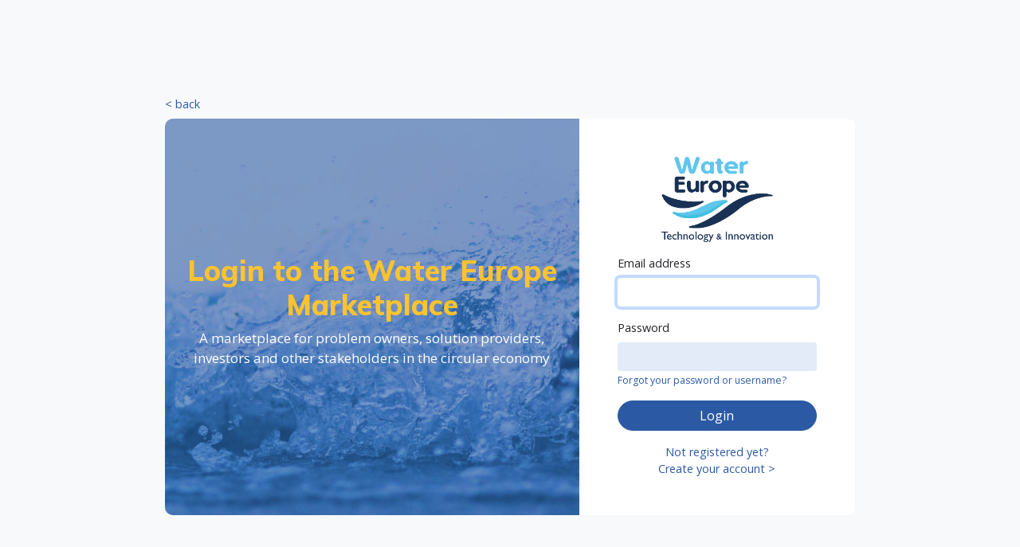

--- FILE ---
content_type: text/html; charset=utf-8
request_url: https://mp.uwmh.eu/admin/login/?next=/d/User/4/
body_size: 2072
content:
<!doctype html>



<html>
<head>

    <!-- Global site tag (gtag.js) - Google Analytics -->
    <script async src="https://www.googletagmanager.com/gtag/js?id=G-RVEK2EN60M"></script>
    <script>
      window.dataLayer = window.dataLayer || [];
      function gtag(){dataLayer.push(arguments);}
      gtag('js', new Date());

      gtag('config', 'G-RVEK2EN60M');
    </script>

	<meta charset="utf-8">
	<meta name="description" content="WE Marketplace">
	<meta name="viewport" content="width=device-width, initial-scale=1">
	<title>Water Europe Marketplace</title>
	<link rel="author" href="humans.txt">

    <link rel="stylesheet" href="/static/css/bootstrap.min.css">
    <link rel="stylesheet" href="/static/css/style.css">
	<link rel="icon" href="/static/img/cropped-favicon-32x32.png" sizes="32x32" />
	<link rel="icon" href="/static/img/cropped-favicon-192x192.png" sizes="192x192" />
	<link rel="apple-touch-icon" href="/static/img/cropped-favicon-180x180.png" />
	<link rel="preconnect" href="https://fonts.googleapis.com">
	<link rel="preconnect" href="https://fonts.gstatic.com" crossorigin>
	<link href="https://fonts.googleapis.com/css2?family=Mulish:wght@400;700;800&family=Open+Sans:ital,wght@0,400;0,600;1,400;1,600&display=swap" rel="stylesheet">
	<link href="https://fonts.googleapis.com/css?family=Material+Icons|Material+Icons+Outlined|Material+Icons+Two+Tone" rel="stylesheet">
	<link rel="stylesheet" href="/static/css/material-icons.css">
	<link rel="stylesheet" href="/static/css/mp.css">

	<script src="/static/js/jquery.min.js"></script>

    
    
    <style>
        .endorsment {
            padding: 20px;
            text-align: center;
        }

        #mp-watermark
        {
            font-size: 8vw;
            letter-spacing: 23px;
            line-height: 95%;
            font-weight: bold;
            text-align: center;
            color: rgba(246,146,32);
            margin: 0;
            position: fixed;
            top: 50%;
            left: 50%;
            margin-right: -50%;
            transform: translate(-50%, -50%) rotateZ(-30deg);
            opacity:0.15;
            pointer-events: none;
            z-index: 9999;
        }
    </style>
    
    

</head>

<body class="logged-out navbar-full-h login-page"  >



<div class="d-md-flex">








    <section class="page">

        
            
        

        

        
<div class="d-md-flex">
	<section class="page bg-light py-5">

		<main class="login">
			<div class="container">
				<div class="row g-0 justify-content-center">
					<a class="col-lg-10 mb-2" href="/">< back</a>
					<div class="col-lg-6 col-md-6 page-title image-page-title">
						<div class="welcome-card p-4" style="background-image: url(/static/img/headers/homepage.jpg);">
							<h1>Login to the Water Europe Marketplace</h1>
							<p class="lead">A marketplace for problem owners, solution providers, investors and other stakeholders in the circular economy</p>
						</div>
					</div>
					<div class="col-lg-4 col-md-6 bg-white p-5">

                        

                        

						<img src="/static/img/logo_water-europe-marketplace.png" alt="" class="logo mb-3">
						<form action="/admin/login/?next=/d/User/4/" method="post" id="login-form"  autocomplete="off"><input type="hidden" name="csrfmiddlewaretoken" value="62dgAjd6E8IonBn28vfhT59w9kp8VnzSglsWsRanpZ1SvxUg2pxA5anjWO0SiDvx">
							<div class="mb-3">
                                
								<label for="id_username" class="form-label">Email address</label>
                                <input type="text" id="id_username" class="form-control" name="username" autofocus="" autocapitalize="none" autocomplete="username" maxlength="150" required="">
							</div>
							<div class="mb-3">
                                
								<label for="id_password" class="form-label">Password</label>
								<input type="password" name="password" class="form-control" autocomplete="current-password" required id="id_password" aria-describedby="passwordHelp">

                                
                                
                                    <input type="hidden" name="next" value="/d/User/4/">
                                

                                
                                
                                  <div class="password-reset-link" style="font-size:14px;">
                                    <a class="form-text" href="/password_reset/">Forgot your password or username?</a>
                                  </div>
                                
							</div>

							<button type="submit" class="btn btn-primary w-100">Login</button>
						</form>

                        <script type="text/javascript">
                            document.getElementById('id_username').focus();
                        </script>

						<div class="text-center mt-3"><a href="/registration/">Not registered yet? <br>Create your account ></a></div>
					</div>
				</div>
			</div>
		</main>

	</section>
</div>


        
	</section>

</div>

<script src="/static/js/bootstrap.bundle.min.js"></script>
<script src="/static/js/script.js"></script>
<script src="/static/js/mp.js"></script>




<script>
    $(document).on("click", "#form-following", function() {
        $('form#form-following').submit();
    });
    $(document).on("click", "#form-nextgen-case-studies", function() {
        $('form#form-nextgen-case-studies').submit();
    });
    $(document).on("click", "#form-b-watersmart-case-studies", function() {
        $('form#form-b-watersmart-case-studies').submit();
    });
    $(document).on("click", "#form-ultimate-case-studies", function() {
        $('form#form-ultimate-case-studies').submit();
    });
</script>



</body>
</html>

--- FILE ---
content_type: text/css
request_url: https://mp.uwmh.eu/static/css/material-icons.css
body_size: 439
content:
.material-icons,
.material-icons-outlined{
	vertical-align: middle;
	transition: .15s ease;
}

.material-icons.circle,
.material-icons-outlined.circle{
	border-radius: 60px;
	background-color: var(--text-color);
	color: #fff;
	padding: 3px;
	margin-top: -4px;
	margin-right: 4px;
}

/* Rules for sizing the icon. */
.material-icons.md-18,
.material-icons-outlined.md-18{
	font-size: 18px !important;
}
.material-icons.md-24,
.material-icons-outlined.md-24{
	font-size: 24px !important;
}
.material-icons.md-36,
.material-icons-outlined.md-36{
	font-size: 36px !important;
}
.material-icons.md-48,
.material-icons-outlined.md-48{
	font-size: 48px !important;
}

/* Rules for using icons as black on a light background. */
.material-icons.md-dark { color: rgba(0, 0, 0, 0.54); }
.material-icons.md-dark.md-inactive { color: rgba(0, 0, 0, 0.26); }

/* Rules for using icons as white on a dark background. */
.material-icons.md-light { color: rgba(255, 255, 255, 1); }
.material-icons.md-light.md-inactive { color: rgba(255, 255, 255, 0.3); }

/* Rules for using main colors. */
.material-icons.water, 
.material-icons-outlined.water{ 
	color: var(--water-color); 
}
.material-icons.energy, 
.material-icons-outlined.energy{ 
	color: var(--energy-color); 
}
.material-icons.materials, 
.material-icons-outlined.materials{ 
	color: var(--materials-color); 
}